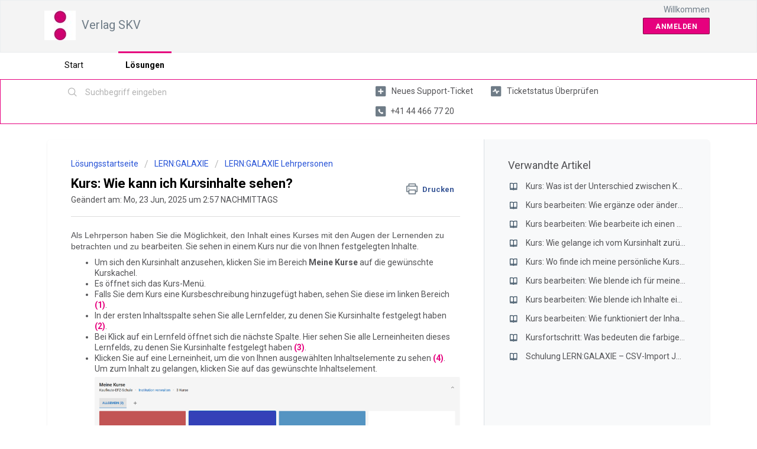

--- FILE ---
content_type: text/html; charset=utf-8
request_url: https://support.verlagskv.ch/de/support/search/articles/80000982805/related_articles?container=related_articles&limit=10
body_size: 516
content:
	<li>
		<div class="ellipsis">
			<a href="/support/solutions/articles/80001081705-kurs-was-ist-der-unterschied-zwischen-kurs-bearbeiten-kopieren-und-teilen-">Kurs: Was ist der Unterschied zwischen Kurs bearbeiten, kopieren und teilen?</a>
		</div>
	</li>
	<li>
		<div class="ellipsis">
			<a href="/support/solutions/articles/80000982786-kurs-bearbeiten-wie-erg%C3%A4nze-oder-%C3%A4ndere-ich-den-kursinhalt-">Kurs bearbeiten: Wie ergänze oder ändere ich den Kursinhalt?</a>
		</div>
	</li>
	<li>
		<div class="ellipsis">
			<a href="/support/solutions/articles/80000982785-kurs-bearbeiten-wie-bearbeite-ich-einen-bestehenden-kurs-">Kurs bearbeiten: Wie bearbeite ich einen bestehenden Kurs?</a>
		</div>
	</li>
	<li>
		<div class="ellipsis">
			<a href="/support/solutions/articles/80000982806-kurs-wie-gelange-ich-vom-kursinhalt-zur%C3%BCck-zur-kurs%C3%BCbersicht-">Kurs: Wie gelange ich vom Kursinhalt zurück zur Kursübersicht?</a>
		</div>
	</li>
	<li>
		<div class="ellipsis">
			<a href="/support/solutions/articles/80000982778-kurs-wo-finde-ich-meine-pers%C3%B6nliche-kurs%C3%BCbersicht-">Kurs: Wo finde ich meine persönliche Kursübersicht?</a>
		</div>
	</li>
	<li>
		<div class="ellipsis">
			<a href="/support/solutions/articles/80000982794-kurs-bearbeiten-wie-blende-ich-f%C3%BCr-meine-teilnehmenden-die-l%C3%B6sungen-ein-oder-aus-">Kurs bearbeiten: Wie blende ich für meine Teilnehmenden die Lösungen ein oder aus?</a>
		</div>
	</li>
	<li>
		<div class="ellipsis">
			<a href="/support/solutions/articles/80001159862-kurs-bearbeiten-wie-blende-ich-inhalte-ein-und-aus-">Kurs bearbeiten: Wie blende ich Inhalte ein und aus?</a>
		</div>
	</li>
	<li>
		<div class="ellipsis">
			<a href="/support/solutions/articles/80000982788-kurs-bearbeiten-wie-funktioniert-der-inhaltsfilter-">Kurs bearbeiten: Wie funktioniert der Inhaltsfilter?</a>
		</div>
	</li>
	<li>
		<div class="ellipsis">
			<a href="/support/solutions/articles/80000982823-kursfortschritt-was-bedeuten-die-farbigen-balken-bei-der-inhaltserarbeitung-">Kursfortschritt: Was bedeuten die farbigen Balken bei der Inhaltserarbeitung?</a>
		</div>
	</li>
	<li>
		<div class="ellipsis">
			<a href="/support/solutions/articles/80001178967-schulung-lern-galaxie-csv-import-juni-2025">Schulung LERN:GALAXIE – CSV-Import Juni 2025</a>
		</div>
	</li>
	<script type="text/javascript" nonce="D0PwrHlhFnjOOwhx8O83+A==">
		jQuery("#related_articles").css("display", "block");
	</script>
